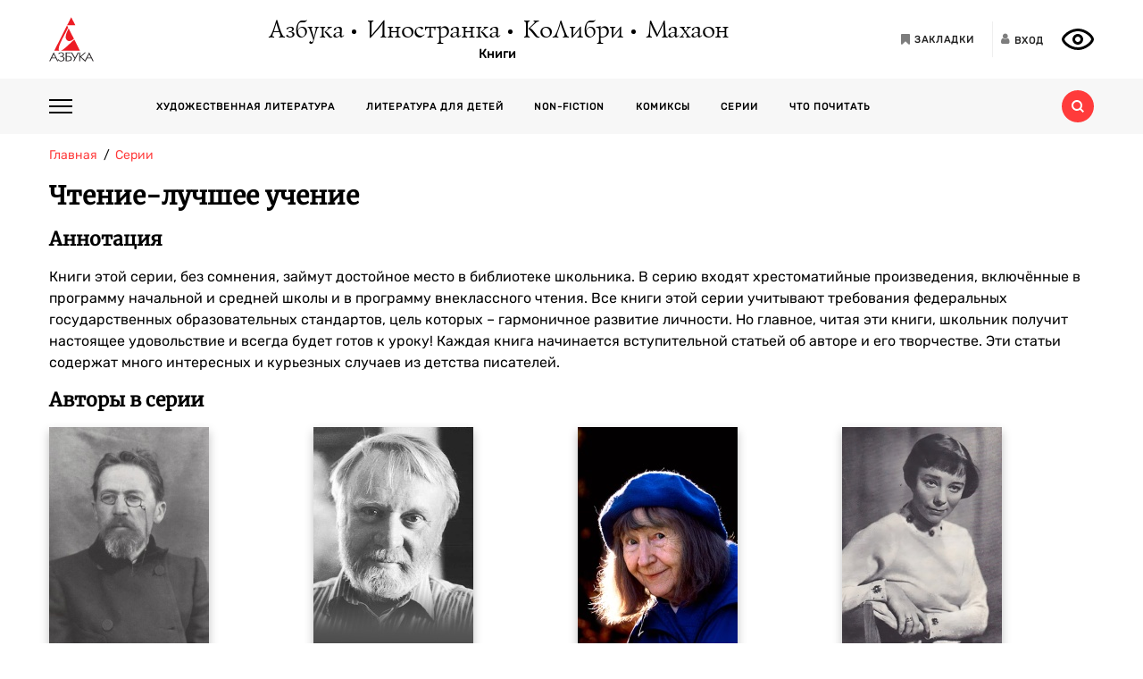

--- FILE ---
content_type: text/html; charset=utf-8
request_url: https://azbooka.ru/serie/chtenie-luchshee-uchenie
body_size: 20762
content:
<!DOCTYPE html>
<html lang="ru">
<head>
    <meta http-equiv="X-UA-Compatible" content="IE=edge,chrome=1">
    <meta charset="utf-8">
    <link rel="icon" href="/favicon.ico">
    <link rel="icon" href="/favicon.svg" type="image/svg+xml">
    <link rel="apple-touch-icon" href="/favicon_180x180.png">
    <meta name="viewport" content="width=device-width,height=device-height initial-scale=1.0, minimum-scale=1.0, maximum-scale=1.0">
    <title data-rh="true">Чтение-лучшее учение – все книги серии | Азбука-Аттикус</title><meta data-rh="true" http-equiv="Content-Type" content="text/html; charset=utf-8"/><meta data-rh="true" name="description" content="Чтение-лучшее учение – все лучшие книги серии. Книжные новинки и бестселлеры российских и зарубежных авторов! Найдите свою книгу на официальном сайте издательств «Азбука», «Иностранка», «Махаон», «КоЛибри»."/><meta data-rh="true" property="og:type" content="website"/><meta data-rh="true" property="og:locale" content="ru_RU"/><meta data-rh="true" property="og:site_name" content="Azbooka.ru"/><meta data-rh="true" property="og:image" content="https://api.azbooka.ru/images/atticus_logo.png"/><meta data-rh="true" property="og:description" content="Чтение-лучшее учение – все лучшие книги серии. Книжные новинки и бестселлеры российских и зарубежных авторов! Найдите свою книгу на официальном сайте издательств «Азбука», «Иностранка», «Махаон», «КоЛибри»."/><meta data-rh="true" property="og:title" content="Чтение-лучшее учение – все книги серии | Азбука-Аттикус"/><meta data-rh="true" property="og:url" content="https://azbooka.ru/serie/chtenie-luchshee-uchenie"/><meta data-rh="true" property="og:image:width" content="500"/><meta data-rh="true" property="og:image:height" content="500"/><meta data-rh="true" name="copyright" lang="ru" content="Издательство АЗБУКА"/><link data-rh="true" rel="image_src" href="https://api.azbooka.ru/images/atticus_logo.png"/><link data-rh="true" rel="canonical" href="https://azbooka.ru/serie/chtenie-luchshee-uchenie"/>
    <link href="https://cdnjs.cloudflare.com/ajax/libs/Swiper/4.3.5/css/swiper.min.css" rel="stylesheet">
    <link href="/fonts/stylesheet.css" rel="stylesheet">
    <link rel="stylesheet" type="text/css" href="/css/desktop.77acd29f.css">
    <!-- VK pixel -->
    <script type="text/javascript">!function(){var t=document.createElement("script");t.type="text/javascript",t.async=!0,t.src="https://vk.com/js/api/openapi.js?162",t.onload=function(){VK.Retargeting.Init("VK-RTRG-420760-aGoUp"),VK.Retargeting.Hit()},document.head.appendChild(t)}();</script><noscript><img src="https://vk.com/rtrg?p=VK-RTRG-420760-aGoUp" style="position:fixed; left:-999px;" alt=""/></noscript>
    <!-- Top.Mail.Ru counter -->
    <script type="text/javascript">
        var _tmr = window._tmr || (window._tmr = []);
        _tmr.push({id: "3292093", type: "pageView", start: (new Date()).getTime()});
        (function (d, w, id) {
            if (d.getElementById(id)) return;
            var ts = d.createElement("script"); ts.type = "text/javascript"; ts.async = true; ts.id = id;
            ts.src = "https://top-fwz1.mail.ru/js/code.js";
            var f = function () {var s = d.getElementsByTagName("script")[0]; s.parentNode.insertBefore(ts, s);};
            if (w.opera == "[object Opera]") { d.addEventListener("DOMContentLoaded", f, false); } else { f(); }
        })(document, window, "tmr-code");
    </script>
    <noscript><div><img src="https://top-fwz1.mail.ru/counter?id=3292093;js=na" style="position:absolute;left:-9999px;" alt="Top.Mail.Ru" /></div></noscript>
    <!-- /Top.Mail.Ru counter -->
    <script src="https://yastatic.net/share2/share.js" async></script>
    <!-- Yandex.Metrika counter -->
    <script type="text/javascript" >
      (function(m,e,t,r,i,k,a){m[i]=m[i]||function(){(m[i].a=m[i].a||[]).push(arguments)};
        m[i].l=1*new Date();
        for (var j = 0; j < document.scripts.length; j++) {if (document.scripts[j].src === r) { return; }}
        k=e.createElement(t),a=e.getElementsByTagName(t)[0],k.async=1,k.src=r,a.parentNode.insertBefore(k,a)})
      (window, document, "script", "https://mc.yandex.ru/metrika/tag.js", "ym");

      ym(48824048, "init", {
        clickmap:true,
        trackLinks:true,
        accurateTrackBounce:true,
        webvisor:true
      });
    </script>
    <noscript><div><img src="https://mc.yandex.ru/watch/48824048" style="position:absolute; left:-9999px;" alt="" /></div></noscript>
    <!-- /Yandex.Metrika counter -->
</head>
<body>
<div id="root"><div><header class="JsutAqD7" itemscope="" itemType="http://schema.org/WPHeader"><meta itemProp="headline" content="Издательство АЗБУКА»"/><meta itemProp="description" content="Издательство АЗБУКА — одно из крупнейших издательств в России. Ежегодно выпускает более 100 книжных серий и отдельных проектов. В издательскую группу «Издательство АЗБУКА» входят четыре издательства: «Азбука», «Иностранка», «КоЛибри» и «Махаон». Поможем выбрать книгу, с которой можно с удовольствием и пользой провести время!"/><div class="eD3Zu5rZ dMneq7x0"><div class="lBYu8xOB"><a rel="noreferrer" class="_2WKFuRlb" href="/"></a><div class="JrRlFVMc"><div><div class="_1p4MtjAL" itemscope="" itemType="https://schema.org/Organization"><a itemProp="logo" href="/catalog/azbuka/">Азбука</a><a itemProp="logo" href="/catalog/inostranka/">Иностранка</a><a itemProp="logo" href="/catalog/kolibri/">КоЛибри</a><a itemProp="logo" href="/catalog/makhaon/">Махаон</a></div><a class="fFwSTD01" href="/catalog/">Книги</a></div></div><div class=" _2PiV0czx _1fezsTFJ"><a class="_1sfggujW" href="/favorites/"><span aria-hidden="true" class="fa fa-bookmark"></span><span class="_20Lflpzk">Закладки</span></a><button type="button" class="_2145rhW0"><span aria-hidden="true" class="fa fa-user"></span><span class="_1IPHGIc1">Вход</span></button><button type="button" class="oHZK99I9" aria-label="Открыть панель версии для слабовидящих" aria-controls="accessibility-panel"></button></div></div></div><div class="_3KSdNejT"><div class="eD3Zu5rZ"><div class="_37lk4s3n"><div class="_2zyUWpFb"><div class="_18OOmH2Q"><span></span></div><div><nav class="_1kGJsbjJ" itemscope="" itemType="http://schema.org/SiteNavigationElement"><ul class="_2bND0g_b"><li><a class="_11jJzfQc" itemProp="url" href="/">Главная</a></li><li class="_1F8CCvBT"><div class="_3JY41aDK"><img loading="lazy" src="/images/arr-down-black.svg" alt="" class=""/></div><a itemProp="url" class="_11jJzfQc" href="/catalog/">Книги</a><ul class="_2RAlpQO_"><li class="_1F8CCvBT"><div class="_3JY41aDK"><img loading="lazy" src="/images/arr-down-black.svg" alt="" class=""/></div><a class="_11jJzfQc" itemProp="url" href="/catalog/all/khudozhestvennaya-literatura-f6388209/">Художественная литература</a><ul class="_2RAlpQO_"><li><a class="_11jJzfQc" itemProp="url" href="/catalog/all/khudozhestvennaya-literatura-f6388209/novinki/">Новинки художественной литературы</a></li><li><a class="_11jJzfQc" itemProp="url" href="/catalog/all/khudozhestvennaya-literatura-f6388209/skoro-khudozhestvennaya-literatura/">Скоро: художественная литература</a></li><li><a class="_11jJzfQc" itemProp="url" href="/catalog/all/khudozhestvennaya-literatura-f6388209/azbuka-klassika-fbc27273/">Азбука-классика</a></li><li><a class="_11jJzfQc" itemProp="url" href="/catalog/all/khudozhestvennaya-literatura-f6388209/detektivy-i-trillery-a7235ba5/">Детективы и триллеры</a></li><li><a class="_11jJzfQc" itemProp="url" href="/catalog/all/khudozhestvennaya-literatura-f6388209/zarubezhnaya-literatura-d6e8ae3d/">Зарубежная литература</a></li><li><a class="_11jJzfQc" itemProp="url" href="/catalog/all/khudozhestvennaya-literatura-f6388209/russkaya-literatura-503c5fb5/">Русская литература</a></li><li><a class="_11jJzfQc" itemProp="url" href="/catalog/all/khudozhestvennaya-literatura-f6388209/fantastika-fentezi-11e0cde3/">Фантастика/Фэнтези</a></li></ul></li><li class="_1F8CCvBT"><div class="_3JY41aDK"><img loading="lazy" src="/images/arr-down-black.svg" alt="" class=""/></div><a class="_11jJzfQc" itemProp="url" href="/catalog/all/literatura-dlya-detey-f1d869b1/">Литература для детей</a><ul class="_2RAlpQO_"><li><a class="_11jJzfQc" itemProp="url" href="/catalog/all/literatura-dlya-detey-f1d869b1/skoro-literatura-dlya-detey/">Скоро: литература для детей</a></li><li><a class="_11jJzfQc" itemProp="url" href="/catalog/all/literatura-dlya-detey-f1d869b1/novye-knigi-dlya-detey/">Новые книги для детей</a></li><li><a class="_11jJzfQc" itemProp="url" href="/catalog/all/literatura-dlya-detey-f1d869b1/dlya-samyh-malenkih/">Для самых маленьких (0-3)</a></li><li><a class="_11jJzfQc" itemProp="url" href="/catalog/all/literatura-dlya-detey-f1d869b1/detskaya-hudozhestvennaya-literatura/">Детская художественная литература</a></li><li><a class="_11jJzfQc" itemProp="url" href="/catalog/all/literatura-dlya-detey-f1d869b1/razvivayushchaya-literatura-dlya-detej/">Развивающая и познавательная литература</a></li><li><a class="_11jJzfQc" itemProp="url" href="/catalog/all/literatura-dlya-detey-f1d869b1/detskoe-tvorchestvo-i-dosug/">Детское творчество и досуг</a></li><li><a class="_11jJzfQc" itemProp="url" href="/catalog/all/literatura-dlya-detey-f1d869b1/ehnciklopedii-dlya-detej/">Энциклопедии</a></li><li><a class="_11jJzfQc" itemProp="url" href="/catalog/all/literatura-dlya-detey-f1d869b1/knigi-dlya-roditeley/">Книги для родителей</a></li></ul></li><li class="_1F8CCvBT"><div class="_3JY41aDK"><img loading="lazy" src="/images/arr-down-black.svg" alt="" class=""/></div><a class="_11jJzfQc" itemProp="url" href="/catalog/all/non-fiction-027b11fd/">Non-fiction</a><ul class="_2RAlpQO_"><li><a class="_11jJzfQc" itemProp="url" href="/catalog/all/non-fiction-027b11fd/novinki-non-fiction/">Новинки non-fiction</a></li><li><a class="_11jJzfQc" itemProp="url" href="/catalog/all/non-fiction-027b11fd/skoro-non-fiction/">Скоро: non-fiction</a></li><li><a class="_11jJzfQc" itemProp="url" href="/catalog/all/non-fiction-027b11fd/azbuka-klassika-non-fiction-acb64bdf/">Азбука-Классика. Non-fiction</a></li><li><a class="_11jJzfQc" itemProp="url" href="/catalog/all/non-fiction-027b11fd/biznes-knigi-c14faa84/">Бизнес-книги</a></li><li><a class="_11jJzfQc" itemProp="url" href="/catalog/all/non-fiction-027b11fd/biografii-i-memuary-94198ee8/">Биографии и мемуары</a></li><li><a class="_11jJzfQc" itemProp="url" href="/catalog/all/non-fiction-027b11fd/istoriya-3abd18a3/">История</a></li><li><a class="_11jJzfQc" itemProp="url" href="/catalog/all/non-fiction-027b11fd/kulinariya-cfe66e93/">Кулинария</a></li><li><a class="_11jJzfQc" itemProp="url" href="/catalog/all/non-fiction-027b11fd/kultura-i-iskusstvo-bb8ba6dc/">Культура и искусство</a></li><li><a class="_11jJzfQc" itemProp="url" href="/catalog/all/non-fiction-027b11fd/nauchno-populyarnye-knigi-f03ee227/">Научно-популярные книги</a></li><li><a class="_11jJzfQc" itemProp="url" href="/catalog/all/non-fiction-027b11fd/samorazvitie-lichnostnyy-rost-42c07505/">Саморазвитие, личностный рост</a></li><li><a class="_11jJzfQc" itemProp="url" href="/catalog/all/non-fiction-027b11fd/stil-zhizni-0aab2e90/">Стиль жизни</a></li><li><a class="_11jJzfQc" itemProp="url" href="/catalog/all/non-fiction-027b11fd/tvorchestvo-b8f1d6cb/">Творчество</a></li></ul></li><li class="_1F8CCvBT"><div class="_3JY41aDK"><img loading="lazy" src="/images/arr-down-black.svg" alt="" class=""/></div><a class="_11jJzfQc" itemProp="url" href="/catalog/all/komiksy-abdc59bc/">Комиксы</a><ul class="_2RAlpQO_"><li><a class="_11jJzfQc" itemProp="url" href="/catalog/all/komiksy-abdc59bc/novye-komiksy/">Новые комиксы и манга</a></li><li><a class="_11jJzfQc" itemProp="url" href="/catalog/all/komiksy-abdc59bc/skoro-komiksy/">Скоро: комиксы и манга</a></li><li><a class="_11jJzfQc" itemProp="url" href="/catalog/all/komiksy-abdc59bc/dc-comics-3c0f9a29/">DC Comics</a></li><li><a class="_11jJzfQc" itemProp="url" href="/catalog/all/komiksy-abdc59bc/komiksy-c7d18f9a/">Комиксы</a></li><li><a class="_11jJzfQc" itemProp="url" href="/catalog/all/komiksy-abdc59bc/manga-2234b95a/">Манга</a></li></ul></li><li class="_1F8CCvBT"><a class="_11jJzfQc" itemProp="url" href="/catalog/all/arkhiv-d5beb4bc/">Архив</a><ul class="_2RAlpQO_"></ul></li></ul></li><li><a class="_11jJzfQc" itemProp="url" href="/authors/">Наши авторы</a></li><li><a class="_11jJzfQc" itemProp="url" href="/series/">Серии</a></li><li><a class="_11jJzfQc" itemProp="url" href="/buybooks/">Где купить</a></li><li><a class="_11jJzfQc" itemProp="url" href="/articles/">Что почитать</a></li><li><a class="_11jJzfQc" itemProp="url" href="/news/">Новости</a></li><li><a class="_11jJzfQc" itemProp="url" href="/about/">О нас</a></li><li><a class="_11jJzfQc" itemProp="url" href="/newauthors/">Новым авторам</a></li><li><a class="_11jJzfQc" itemProp="url" href="/libraries/">Библиотекам</a></li><li><a class="_11jJzfQc" href="https://certification.atticus-group.ru/" target="_blank" rel="nofollow noopener noreferrer" itemProp="url">Сертификация</a></li></ul><div class=" _2PiV0czx _1fezsTFJ"><a class="_1sfggujW" href="/favorites/"><span aria-hidden="true" class="fa fa-bookmark"></span><span class="_20Lflpzk">Закладки</span></a><button type="button" class="_2145rhW0"><span aria-hidden="true" class="fa fa-user"></span><span class="_1IPHGIc1">Вход</span></button><button type="button" class="oHZK99I9" aria-label="Открыть панель версии для слабовидящих" aria-controls="accessibility-panel"></button></div></nav></div></div><div class="_Rp3ssbh"><a class="_1fxfwRgm _3aWGo50V _26GtNnR5" href="/catalog/">Каталог</a><div class="u_hJFg86"><a class="_1fxfwRgm _3aWGo50V" href="/catalog/all/khudozhestvennaya-literatura-f6388209/">Художественная литература</a></div><div class="u_hJFg86"><a class="_1fxfwRgm _3aWGo50V" href="/catalog/all/literatura-dlya-detey-f1d869b1/">Литература для детей</a></div><div class="u_hJFg86"><a class="_1fxfwRgm _3aWGo50V" href="/catalog/all/non-fiction-027b11fd/">Non-fiction</a></div><div class="u_hJFg86"><a class="_1fxfwRgm _3aWGo50V" href="/catalog/all/komiksy-abdc59bc/">Комиксы</a></div><a class="_1fxfwRgm _3aWGo50V _21M4q9sw" href="/authors/">Наши авторы</a><a class="_1fxfwRgm _3aWGo50V _3sdBXThh" href="/series/">Серии</a><a class="_1fxfwRgm _3aWGo50V _2BEoGC5t _2RW3Fkct" href="/articles/">Что почитать</a></div><div class="_3OsRxMlR"><div class="_2kQ2fobG"><form><div class="_1ckvdC0a"><input type="text" placeholder="Введите ваш запрос" name="search" required="" value="" class=""/></div></form><button type="button" class=""><svg width="14" height="14" viewBox="0 0 14 14" version="1.1"><path id="path0_fill" fill-rule="evenodd" fill="#FF3B3B" d="M 10.8496 9.5343C 11.5742 8.54297 12 7.32141 12 6C 12 2.68628 9.31445 0 6 0C 2.68555 0 0 2.68628 0 6C 0 9.31372 2.68555 12 6 12C 7.32227 12 8.54297 11.5729 9.53516 10.849L 9.6582 10.9723L 12.0273 13.3425L 12.6855 14L 14 12.6852L 13.3418 12.0277L 10.9727 9.65747L 10.8496 9.5343ZM 6 10C 8.20898 10 10 8.20911 10 6C 10 3.79089 8.20898 2 6 2C 3.79102 2 2 3.79089 2 6C 2 8.20911 3.79102 10 6 10Z"></path></svg></button></div><div class="_2Ixr5OS1"><div><div class="_31E6KRrR">Ничего не найдено</div><p>Попробуйте изменить запрос</p></div></div></div></div></div></div></header><div class="eD3Zu5rZ"><div class="_29twt3-L"><ol class="jqgfgB7g" itemscope="" itemType="https://schema.org/BreadcrumbList"><li class="_5U25YXII" itemProp="itemListElement" itemscope="" itemType="https://schema.org/ListItem"><a itemProp="item" class="_3_l-2Gi4" href="/"><span itemProp="name">Главная</span><meta itemProp="url" content="/"/></a><meta itemProp="position" content="1"/></li><li class="_5U25YXII" itemProp="itemListElement" itemscope="" itemType="https://schema.org/ListItem"><a itemProp="item" class="_3_l-2Gi4" href="/series/"><span itemProp="name">Серии</span><meta itemProp="url" content="/series/"/></a><meta itemProp="position" content="2"/></li><li class="_5U25YXII" itemProp="itemListElement" itemscope="" itemType="https://schema.org/ListItem"><span itemProp="item"><span itemProp="name ">Чтение-лучшее учение</span></span><meta itemProp="position" content="3"/></li></ol></div><h1>Чтение-лучшее учение</h1><h2>Аннотация</h2><div class="bZcdjo7e">Книги этой серии, без сомнения, займут достойное место в библиотеке школьника. В серию входят хрестоматийные произведения, включённые в программу начальной и средней школы и в программу внеклассного чтения. Все книги этой серии учитывают требования федеральных государственных образовательных стандартов, цель которых – гармоничное развитие личности. Но главное, читая эти книги, школьник получит настоящее удовольствие и всегда будет готов к уроку!

Каждая книга начинается вступительной статьей об авторе и его творчестве. Эти статьи содержат много интересных и курьезных случаев из детства писателей. </div><div class="_1RHGekBt"><div class="fLqG3wG6"><h2>Авторы в серии</h2><div class="swiper-container _H5nKec-"><div class="swiper-wrapper"><div class="swiper-slide _3jgrb-bW"><div class=""><div class="_2wgqy0gO"><a href="/author/chekhov-a-bumx"><img src="https://cdn.azbooka.ru/au/179x270/f419f919-3ea3-4ca8-81af-a1e017d40955.jpg" alt="Антон Чехов" title="Антон Чехов"/></a></div><div><a class="BaKKj1kG" href="/author/chekhov-a-bumx">Антон Чехов</a></div></div></div><div class="swiper-slide _3jgrb-bW"><div class=""><div class="_2wgqy0gO"><a href="/author/bulychev-k-8ts6"><img src="https://cdn.azbooka.ru/au/179x270/68a11ca8-77e0-4a83-a123-3b4b3c9f3282.jpg" alt="Кир Булычев" title="Кир Булычев"/></a></div><div><a class="BaKKj1kG" href="/author/bulychev-k-8ts6">Кир Булычев</a></div></div></div><div class="swiper-slide _3jgrb-bW"><div class=""><div class="_2wgqy0gO"><a href="/author/vestli-a-k-mefy"><img src="https://cdn.azbooka.ru/au/179x270/86849bb2-250c-4ea4-a89d-f37fa837ecd3.jpg" alt="Анне-Катрине Вестли" title="Анне-Катрине Вестли"/></a></div><div><a class="BaKKj1kG" href="/author/vestli-a-k-mefy">Анне-Катрине Вестли</a></div></div></div><div class="swiper-slide _3jgrb-bW"><div class=""><div class="_2wgqy0gO"><a href="/author/prokofeva-s-5ffa"><img src="https://cdn.azbooka.ru/au/179x270/75252de4-7df3-4aaa-bd23-56b1aa21c554.jpg" alt="Софья Прокофьева" title="Софья Прокофьева"/></a></div><div><a class="BaKKj1kG" href="/author/prokofeva-s-5ffa">Софья Прокофьева</a></div></div></div><div class="swiper-slide _3jgrb-bW"><div class=""><div class="_2wgqy0gO"><a href="/author/nosov-n-qdju"><img src="https://cdn.azbooka.ru/au/179x270/f4dee166-37da-4b72-931c-5c1947920735.jpg" alt="Николай Носов" title="Николай Носов"/></a></div><div><a class="BaKKj1kG" href="/author/nosov-n-qdju">Николай Носов</a></div></div></div><div class="swiper-slide _3jgrb-bW"><div class=""><div class="_2wgqy0gO"><a href="/author/bond-m-dhik"><img src="https://cdn.azbooka.ru/au/179x270/42677182-bc37-4929-8a62-7da6702a6a62.jpg" alt="Майкл Бонд" title="Майкл Бонд"/></a></div><div><a class="BaKKj1kG" href="/author/bond-m-dhik">Майкл Бонд</a></div></div></div></div></div><div class=" _1IDfZRwH"><div class="_1eKv5rH8 _1IDfZRwH"><div class="_2xIF0WEL"><div class=""><div class="_2wgqy0gO"><a href="/author/chekhov-a-bumx"><img src="https://cdn.azbooka.ru/au/179x270/f419f919-3ea3-4ca8-81af-a1e017d40955.jpg" alt="Антон Чехов" title="Антон Чехов"/></a></div><div><a class="BaKKj1kG" href="/author/chekhov-a-bumx">Антон Чехов</a></div></div></div><div class="_2xIF0WEL"><div class=""><div class="_2wgqy0gO"><a href="/author/bulychev-k-8ts6"><img src="https://cdn.azbooka.ru/au/179x270/68a11ca8-77e0-4a83-a123-3b4b3c9f3282.jpg" alt="Кир Булычев" title="Кир Булычев"/></a></div><div><a class="BaKKj1kG" href="/author/bulychev-k-8ts6">Кир Булычев</a></div></div></div><div class="_2xIF0WEL"><div class=""><div class="_2wgqy0gO"><a href="/author/vestli-a-k-mefy"><img src="https://cdn.azbooka.ru/au/179x270/86849bb2-250c-4ea4-a89d-f37fa837ecd3.jpg" alt="Анне-Катрине Вестли" title="Анне-Катрине Вестли"/></a></div><div><a class="BaKKj1kG" href="/author/vestli-a-k-mefy">Анне-Катрине Вестли</a></div></div></div><div class="_2xIF0WEL"><div class=""><div class="_2wgqy0gO"><a href="/author/prokofeva-s-5ffa"><img src="https://cdn.azbooka.ru/au/179x270/75252de4-7df3-4aaa-bd23-56b1aa21c554.jpg" alt="Софья Прокофьева" title="Софья Прокофьева"/></a></div><div><a class="BaKKj1kG" href="/author/prokofeva-s-5ffa">Софья Прокофьева</a></div></div></div></div><button class="_3LI4fGUe mF3zpHri" type="submit">Показать еще</button></div></div></div><div class="_1RHGekBt"><div class="_1uoFWt6o"><div class="_3I7PHhWU">Книги</div><ul class="_1t4eRXWF"><li class="_1PqlajVm"><div class="ZkUD6I54"><a class="_25-DAW6V" href="/books/pollianna-vyrosla"><div class="Eq0Py_Xf"></div><picture class="_2mscnDP7"><source srcSet="https://cdn.azbooka.ru/cv/w170/webp/c5931543-c0f2-4b18-ad78-64289cd664c6.webp" type="image/webp"/><source srcSet="https://cdn.azbooka.ru/cv/w170/c5931543-c0f2-4b18-ad78-64289cd664c6.jpg" type="image/jpeg"/><img loading="lazy" src="https://cdn.azbooka.ru/cv/w170/c5931543-c0f2-4b18-ad78-64289cd664c6.jpg" alt="Поллианна выросла (Чтение-лучшее учение)" title="Поллианна выросла (Чтение-лучшее учение)"/></picture></a></div><div class="YQleTWaW"><a class="_1Dh0BFLS" itemProp="name" href="/books/pollianna-vyrosla">Поллианна выросла (Чтение-лучшее учение)</a><div><a itemProp="author" href="/author/porter-e-kdmx">Элинор Портер</a></div><p class="_2d16wq4y" itemProp="description">В книгу вошло продолжение повести-бестселлера Элинор Портер «Поллианна», по мотивам которой снято не...</p><a class="_1f9xN4lc" itemProp="url" href="/books/pollianna-vyrosla">Подробнее<span class="_31fZrcbs"></span></a></div></li><li class="_1PqlajVm"><div class="ZkUD6I54"><a class="_25-DAW6V" href="/books/kashtanka-kojg"><div class="Eq0Py_Xf"></div><picture class="_2mscnDP7"><source srcSet="https://cdn.azbooka.ru/cv/w170/webp/8a26a052-6314-4bc6-ae70-59e7274ccb5b.webp" type="image/webp"/><source srcSet="https://cdn.azbooka.ru/cv/w170/8a26a052-6314-4bc6-ae70-59e7274ccb5b.jpg" type="image/jpeg"/><img loading="lazy" src="https://cdn.azbooka.ru/cv/w170/8a26a052-6314-4bc6-ae70-59e7274ccb5b.jpg" alt="Каштанка (Чтение-лучшее учение)" title="Каштанка (Чтение-лучшее учение)"/></picture></a></div><div class="YQleTWaW"><a class="_1Dh0BFLS" itemProp="name" href="/books/kashtanka-kojg">Каштанка (Чтение-лучшее учение)</a><div><a itemProp="author" href="/author/chekhov-a-bumx">Антон Чехов</a></div><p class="_2d16wq4y" itemProp="description">В книге собраны самые известные и любимые рассказы А.П. Чехова. В них юмор сочетается с грустью и со...</p><a class="_1f9xN4lc" itemProp="url" href="/books/kashtanka-kojg">Подробнее<span class="_31fZrcbs"></span></a></div></li><li class="_1PqlajVm"><div class="ZkUD6I54"><a class="_25-DAW6V" href="/books/detstvo-temy-kuox"><div class="Eq0Py_Xf"></div><picture class="_2mscnDP7"><source srcSet="https://cdn.azbooka.ru/cv/w170/webp/fe842f83-2544-4e2f-bbc9-bdebe4bfa3bf.webp" type="image/webp"/><source srcSet="https://cdn.azbooka.ru/cv/w170/fe842f83-2544-4e2f-bbc9-bdebe4bfa3bf.jpg" type="image/jpeg"/><img loading="lazy" src="https://cdn.azbooka.ru/cv/w170/fe842f83-2544-4e2f-bbc9-bdebe4bfa3bf.jpg" alt="Детство Тёмы (Чтение-лучшее учение)" title="Детство Тёмы (Чтение-лучшее учение)"/></picture></a></div><div class="YQleTWaW"><a class="_1Dh0BFLS" itemProp="name" href="/books/detstvo-temy-kuox">Детство Тёмы (Чтение-лучшее учение)</a><div><a itemProp="author" href="/author/garin-mikhaylovskiy-n-crvh">Николай Гарин-Михайловский</a></div><p class="_2d16wq4y" itemProp="description">Изданная впервые больше века назад (1892), автобиографическая повесть «Детство Тёмы» до сих пор близ...</p><a class="_1f9xN4lc" itemProp="url" href="/books/detstvo-temy-kuox">Подробнее<span class="_31fZrcbs"></span></a></div></li><li class="_1PqlajVm"><div class="ZkUD6I54"><a class="_25-DAW6V" href="/books/timur-i-ego-komanda-bz4b"><div class="Eq0Py_Xf"></div><picture class="_2mscnDP7"><source srcSet="https://cdn.azbooka.ru/cv/w170/webp/728b6beb-d4ac-4b8c-a5a7-21b7717e8c55.webp" type="image/webp"/><source srcSet="https://cdn.azbooka.ru/cv/w170/728b6beb-d4ac-4b8c-a5a7-21b7717e8c55.jpg" type="image/jpeg"/><img loading="lazy" src="https://cdn.azbooka.ru/cv/w170/728b6beb-d4ac-4b8c-a5a7-21b7717e8c55.jpg" alt="Тимур и его команда (Чтение-лучшее учение)" title="Тимур и его команда (Чтение-лучшее учение)"/></picture></a></div><div class="YQleTWaW"><a class="_1Dh0BFLS" itemProp="name" href="/books/timur-i-ego-komanda-bz4b">Тимур и его команда (Чтение-лучшее учение)</a><div><a itemProp="author" href="/author/gaydar-a-awbe">Аркадий Гайдар</a></div><p class="_2d16wq4y" itemProp="description">Повесть «Тимур и его команда» была написана в 1940 году и сразу же стала любимой книгой миллионов юн...</p><a class="_1f9xN4lc" itemProp="url" href="/books/timur-i-ego-komanda-bz4b">Подробнее<span class="_31fZrcbs"></span></a></div></li><li class="_1PqlajVm"><div class="ZkUD6I54"><a class="_25-DAW6V" href="/books/chuk-i-gek-vvxk"><div class="Eq0Py_Xf"></div><picture class="_2mscnDP7"><source srcSet="https://cdn.azbooka.ru/cv/w170/webp/6b0e761e-ba04-440b-a332-b17cfc8ba0b0.webp" type="image/webp"/><source srcSet="https://cdn.azbooka.ru/cv/w170/6b0e761e-ba04-440b-a332-b17cfc8ba0b0.jpg" type="image/jpeg"/><img loading="lazy" src="https://cdn.azbooka.ru/cv/w170/6b0e761e-ba04-440b-a332-b17cfc8ba0b0.jpg" alt="Чук и Гек" title="Чук и Гек"/></picture></a></div><div class="YQleTWaW"><a class="_1Dh0BFLS" itemProp="name" href="/books/chuk-i-gek-vvxk">Чук и Гек</a><div><a itemProp="author" href="/author/gaydar-a-awbe">Аркадий Гайдар</a></div><p class="_2d16wq4y" itemProp="description">Аркадий Гайдар – человек-легенда. О его жизни рассказывали самые небывалые истории, и все они – чист...</p><a class="_1f9xN4lc" itemProp="url" href="/books/chuk-i-gek-vvxk">Подробнее<span class="_31fZrcbs"></span></a></div></li><li class="_1PqlajVm"><div class="ZkUD6I54"><a class="_25-DAW6V" href="/books/zapiski-malenkoy-gimnazistki-ipsb"><div class="Eq0Py_Xf"></div><picture class="_2mscnDP7"><source srcSet="https://cdn.azbooka.ru/cv/w170/webp/8a059449-1ed8-4750-bd01-3178b50e5ba6.webp" type="image/webp"/><source srcSet="https://cdn.azbooka.ru/cv/w170/8a059449-1ed8-4750-bd01-3178b50e5ba6.jpg" type="image/jpeg"/><img loading="lazy" src="https://cdn.azbooka.ru/cv/w170/8a059449-1ed8-4750-bd01-3178b50e5ba6.jpg" alt="Записки маленькой гимназистки (Чтение-лучшее учение)" title="Записки маленькой гимназистки (Чтение-лучшее учение)"/></picture></a></div><div class="YQleTWaW"><a class="_1Dh0BFLS" itemProp="name" href="/books/zapiski-malenkoy-gimnazistki-ipsb">Записки маленькой гимназистки (Чтение-лучшее учение)</a><div><a itemProp="author" href="/author/charskaya-l-66wc">Лидия Чарская</a></div><p class="_2d16wq4y" itemProp="description">Лидия Чарская – русская писательница, в начале XX века ставшая популярной среди детей. О том, что во...</p><a class="_1f9xN4lc" itemProp="url" href="/books/zapiski-malenkoy-gimnazistki-ipsb">Подробнее<span class="_31fZrcbs"></span></a></div></li><li class="_1PqlajVm"><div class="ZkUD6I54"><a class="_25-DAW6V" href="/books/devochka-iz-goroda-wmur"><div class="Eq0Py_Xf"></div><picture class="_2mscnDP7"><source srcSet="https://cdn.azbooka.ru/cv/w170/webp/26c8818c-723e-4ee3-af3c-07488d8800df.webp" type="image/webp"/><source srcSet="https://cdn.azbooka.ru/cv/w170/26c8818c-723e-4ee3-af3c-07488d8800df.jpg" type="image/jpeg"/><img loading="lazy" src="https://cdn.azbooka.ru/cv/w170/26c8818c-723e-4ee3-af3c-07488d8800df.jpg" alt="Девочка из города (Чтение-лучшее учение)" title="Девочка из города (Чтение-лучшее учение)"/></picture></a></div><div class="YQleTWaW"><a class="_1Dh0BFLS" itemProp="name" href="/books/devochka-iz-goroda-wmur">Девочка из города (Чтение-лучшее учение)</a><div><a itemProp="author" href="/author/voronkova-l-ph99">Любовь Воронкова</a></div><p class="_2d16wq4y" itemProp="description">Любовь Фёдоровна Воронкова – классик детской литературы, замечательная детская писательница, обладаю...</p><a class="_1f9xN4lc" itemProp="url" href="/books/devochka-iz-goroda-wmur">Подробнее<span class="_31fZrcbs"></span></a></div></li><li class="_1PqlajVm"><div class="ZkUD6I54"><a class="_25-DAW6V" href="/books/troyka-s-minusom-ili-proisshestvie-v-5-a"><div class="Eq0Py_Xf"></div><picture class="_2mscnDP7"><source srcSet="https://cdn.azbooka.ru/cv/w170/webp/3e5a5594-8a53-4435-ba4a-279ce3f0ba17.webp" type="image/webp"/><source srcSet="https://cdn.azbooka.ru/cv/w170/3e5a5594-8a53-4435-ba4a-279ce3f0ba17.jpg" type="image/jpeg"/><img loading="lazy" src="https://cdn.azbooka.ru/cv/w170/3e5a5594-8a53-4435-ba4a-279ce3f0ba17.jpg" alt="Тройка с минусом, или Происшествие в 5 &quot;А&quot;" title="Тройка с минусом, или Происшествие в 5 &quot;А&quot;"/></picture></a></div><div class="YQleTWaW"><a class="_1Dh0BFLS" itemProp="name" href="/books/troyka-s-minusom-ili-proisshestvie-v-5-a">Тройка с минусом, или Происшествие в 5 "А"</a><div><a itemProp="author" href="/author/pivovarova-i-bu7i">Ирина Пивоварова</a></div><p class="_2d16wq4y" itemProp="description">Герои озорной и в то же время очень серьёзной повести «Тройка с минусом...» попадают в самые обычные...</p><a class="_1f9xN4lc" itemProp="url" href="/books/troyka-s-minusom-ili-proisshestvie-v-5-a">Подробнее<span class="_31fZrcbs"></span></a></div></li><li class="_1PqlajVm"><div class="ZkUD6I54"><a class="_25-DAW6V" href="/books/malakhitovaya-shkatylka-skazy"><div class="Eq0Py_Xf"></div><picture class="_2mscnDP7"><source srcSet="https://cdn.azbooka.ru/cv/w170/webp/054d7a80-4f34-473d-ad25-2e75eed6dccb.webp" type="image/webp"/><source srcSet="https://cdn.azbooka.ru/cv/w170/054d7a80-4f34-473d-ad25-2e75eed6dccb.jpg" type="image/jpeg"/><img loading="lazy" src="https://cdn.azbooka.ru/cv/w170/054d7a80-4f34-473d-ad25-2e75eed6dccb.jpg" alt="Малахитовая шкатулка. Сказы (Чтение-лучшее учение)" title="Малахитовая шкатулка. Сказы (Чтение-лучшее учение)"/></picture></a></div><div class="YQleTWaW"><a class="_1Dh0BFLS" itemProp="name" href="/books/malakhitovaya-shkatylka-skazy">Малахитовая шкатулка. Сказы (Чтение-лучшее учение)</a><div><a itemProp="author" href="/author/bazhov-p-yzlv">Павел Бажов</a></div><p class="_2d16wq4y" itemProp="description">ПАВЕЛ БАЖОВ создал неповторимые по стилю и красоте сказы, которые вошли в сборник «Малахитовая шкату...</p><a class="_1f9xN4lc" itemProp="url" href="/books/malakhitovaya-shkatylka-skazy">Подробнее<span class="_31fZrcbs"></span></a></div></li><li class="_1PqlajVm"><div class="ZkUD6I54"><a class="_25-DAW6V" href="/books/malenkiy-prints"><div class="Eq0Py_Xf"></div><picture class="_2mscnDP7"><source srcSet="https://cdn.azbooka.ru/cv/w170/webp/493ce1d0-3533-4963-a542-eb98a8d22a95.webp" type="image/webp"/><source srcSet="https://cdn.azbooka.ru/cv/w170/493ce1d0-3533-4963-a542-eb98a8d22a95.jpg" type="image/jpeg"/><img loading="lazy" src="https://cdn.azbooka.ru/cv/w170/493ce1d0-3533-4963-a542-eb98a8d22a95.jpg" alt="Маленький принц (Чтение-лучшее учение)" title="Маленький принц (Чтение-лучшее учение)"/></picture></a></div><div class="YQleTWaW"><a class="_1Dh0BFLS" itemProp="name" href="/books/malenkiy-prints">Маленький принц (Чтение-лучшее учение)</a><div><a itemProp="author" href="/author/sent-ekzyuperi-a-d6ec">Антуан де Сент-Экзюпери</a></div><p class="_2d16wq4y" itemProp="description">Повесть-сказка «Маленький принц» – самое известное произведение Антуана де Сент-Экзюпери. Книга впер...</p><a class="_1f9xN4lc" itemProp="url" href="/books/malenkiy-prints">Подробнее<span class="_31fZrcbs"></span></a></div></li><li class="_1PqlajVm"><div class="ZkUD6I54"><a class="_25-DAW6V" href="/books/guttaperchevyy-malchik"><div class="Eq0Py_Xf"></div><picture class="_2mscnDP7"><source srcSet="https://cdn.azbooka.ru/cv/w170/webp/11865c67-ba6f-46d6-9dcb-59b2c6c1617a.webp" type="image/webp"/><source srcSet="https://cdn.azbooka.ru/cv/w170/11865c67-ba6f-46d6-9dcb-59b2c6c1617a.jpg" type="image/jpeg"/><img loading="lazy" src="https://cdn.azbooka.ru/cv/w170/11865c67-ba6f-46d6-9dcb-59b2c6c1617a.jpg" alt="Гуттаперчевый мальчик" title="Гуттаперчевый мальчик"/></picture></a></div><div class="YQleTWaW"><a class="_1Dh0BFLS" itemProp="name" href="/books/guttaperchevyy-malchik">Гуттаперчевый мальчик</a><div><a itemProp="author" href="/author/grigorovich-d-v-lscn">Дмитрий Григорович</a></div><p class="_2d16wq4y" itemProp="description">Эта история короткой трагической жизни мальчика-сироты, волей судьбы попавшего в руки циркового акро...</p><a class="_1f9xN4lc" itemProp="url" href="/books/guttaperchevyy-malchik">Подробнее<span class="_31fZrcbs"></span></a></div></li><li class="_1PqlajVm"><div class="ZkUD6I54"><a class="_25-DAW6V" href="/books/alye-parusa-gp1j"><div class="Eq0Py_Xf"></div><picture class="_2mscnDP7"><source srcSet="https://cdn.azbooka.ru/cv/w170/webp/1116405b-ca60-4552-93a0-72d7f2016b36.webp" type="image/webp"/><source srcSet="https://cdn.azbooka.ru/cv/w170/1116405b-ca60-4552-93a0-72d7f2016b36.jpg" type="image/jpeg"/><img loading="lazy" src="https://cdn.azbooka.ru/cv/w170/1116405b-ca60-4552-93a0-72d7f2016b36.jpg" alt="Алые паруса (Чтение-лучшее учение)" title="Алые паруса (Чтение-лучшее учение)"/></picture></a></div><div class="YQleTWaW"><a class="_1Dh0BFLS" itemProp="name" href="/books/alye-parusa-gp1j">Алые паруса (Чтение-лучшее учение)</a><div><a itemProp="author" href="/author/grin-a-0tla">Александр Грин</a></div><p class="_2d16wq4y" itemProp="description">Романтическая история девочки Ассоль, вопреки невзгодам и насмешкам дождавшейся своего принца на кор...</p><a class="_1f9xN4lc" itemProp="url" href="/books/alye-parusa-gp1j">Подробнее<span class="_31fZrcbs"></span></a></div></li><li class="_1PqlajVm"><div class="ZkUD6I54"><a class="_25-DAW6V" href="/books/rasskazy-o-velikoy-otechestvennoy-voyne-g4za"><div class="Eq0Py_Xf"></div><picture class="_2mscnDP7"><source srcSet="https://cdn.azbooka.ru/cv/w170/webp/3745c6bd-024d-49ac-9b58-0a2d307c9226.webp" type="image/webp"/><source srcSet="https://cdn.azbooka.ru/cv/w170/3745c6bd-024d-49ac-9b58-0a2d307c9226.jpg" type="image/jpeg"/><img loading="lazy" src="https://cdn.azbooka.ru/cv/w170/3745c6bd-024d-49ac-9b58-0a2d307c9226.jpg" alt="Рассказы о Великой Отечественной войне (Чтение-лучшее учение)" title="Рассказы о Великой Отечественной войне (Чтение-лучшее учение)"/></picture></a></div><div class="YQleTWaW"><a class="_1Dh0BFLS" itemProp="name" href="/books/rasskazy-o-velikoy-otechestvennoy-voyne-g4za">Рассказы о Великой Отечественной войне (Чтение-лучшее учение)</a><div><a itemProp="author" href="/author/alekseev-s-5tfe">Сергей Алексеев</a></div><p class="_2d16wq4y" itemProp="description">Книга Сергея Петровича Алексеева посвящена бессмертному подвигу русского народа в Великую Отечествен...</p><a class="_1f9xN4lc" itemProp="url" href="/books/rasskazy-o-velikoy-otechestvennoy-voyne-g4za">Подробнее<span class="_31fZrcbs"></span></a></div></li><li class="_1PqlajVm"><div class="ZkUD6I54"><a class="_25-DAW6V" href="/books/priklucheniya-elektronika"><div class="Eq0Py_Xf"></div><picture class="_2mscnDP7"><source srcSet="https://cdn.azbooka.ru/cv/w170/webp/7cc46b95-68a9-4b29-bbc8-245f04407e15.webp" type="image/webp"/><source srcSet="https://cdn.azbooka.ru/cv/w170/7cc46b95-68a9-4b29-bbc8-245f04407e15.jpg" type="image/jpeg"/><img loading="lazy" src="https://cdn.azbooka.ru/cv/w170/7cc46b95-68a9-4b29-bbc8-245f04407e15.jpg" alt="Приключения Электроника (Чтение-лучшее учение)" title="Приключения Электроника (Чтение-лучшее учение)"/></picture></a></div><div class="YQleTWaW"><a class="_1Dh0BFLS" itemProp="name" href="/books/priklucheniya-elektronika">Приключения Электроника (Чтение-лучшее учение)</a><div><a itemProp="author" href="/author/veltistov-e-aaad">Евгений Велтистов</a></div><p class="_2d16wq4y" itemProp="description">Любой подросток захотел бы иметь близнеца,похожего на него как две капли воды. Сколько необыкновенны...</p><a class="_1f9xN4lc" itemProp="url" href="/books/priklucheniya-elektronika">Подробнее<span class="_31fZrcbs"></span></a></div></li><li class="_1PqlajVm"><div class="ZkUD6I54"><a class="_25-DAW6V" href="/books/vechera-na-khutore-bliz-dikanki"><div class="Eq0Py_Xf"></div><picture class="_2mscnDP7"><source srcSet="https://cdn.azbooka.ru/cv/w170/webp/46d634ab-af1f-4893-adf0-98a3945f805e.webp" type="image/webp"/><source srcSet="https://cdn.azbooka.ru/cv/w170/46d634ab-af1f-4893-adf0-98a3945f805e.jpg" type="image/jpeg"/><img loading="lazy" src="https://cdn.azbooka.ru/cv/w170/46d634ab-af1f-4893-adf0-98a3945f805e.jpg" alt="Вечера на хуторе близ Диканьки (Чтение-лучшее учение)" title="Вечера на хуторе близ Диканьки (Чтение-лучшее учение)"/></picture></a></div><div class="YQleTWaW"><a class="_1Dh0BFLS" itemProp="name" href="/books/vechera-na-khutore-bliz-dikanki">Вечера на хуторе близ Диканьки (Чтение-лучшее учение)</a><div><a itemProp="author" href="/author/gogol-n-d10c">Николай Гоголь</a></div><p class="_2d16wq4y" itemProp="description">Николай Васильевич Гоголь (1809–1852) – классик русской литературы. Многие его произведения входят в...</p><a class="_1f9xN4lc" itemProp="url" href="/books/vechera-na-khutore-bliz-dikanki">Подробнее<span class="_31fZrcbs"></span></a></div></li><li class="_1PqlajVm"><div class="ZkUD6I54"><a class="_25-DAW6V" href="/books/mumu-91sw"><div class="Eq0Py_Xf"></div><picture class="_2mscnDP7"><source srcSet="https://cdn.azbooka.ru/cv/w170/webp/65eac9a8-6558-4233-8f6d-3942f0cd2e25.webp" type="image/webp"/><source srcSet="https://cdn.azbooka.ru/cv/w170/65eac9a8-6558-4233-8f6d-3942f0cd2e25.jpg" type="image/jpeg"/><img loading="lazy" src="https://cdn.azbooka.ru/cv/w170/65eac9a8-6558-4233-8f6d-3942f0cd2e25.jpg" alt="Муму (Чтение-лучшее учение)" title="Муму (Чтение-лучшее учение)"/></picture></a></div><div class="YQleTWaW"><a class="_1Dh0BFLS" itemProp="name" href="/books/mumu-91sw">Муму (Чтение-лучшее учение)</a><div><a itemProp="author" href="/author/turgenev-i-ojrh">Иван Тургенев</a></div><p class="_2d16wq4y" itemProp="description">И.С. Тургенев пишет удивительно трогательные произведения. С какой любовью описывает он крестьян, их...</p><a class="_1f9xN4lc" itemProp="url" href="/books/mumu-91sw">Подробнее<span class="_31fZrcbs"></span></a></div></li></ul><div></div></div></div></div><footer class="JsutAqD7" itemscope="" itemType="https://schema.org/WPFooter"><div class="eD3Zu5rZ"><div class="_289hvT3W"><div class="_2XH6uWXS"><div><div class="_12T9RFvu"><a href="/catalog/">Книги</a></div><div class="_12T9RFvu"><a href="/articles/">Статьи и подборки</a></div><div class="_12T9RFvu"><a href="/news/">Новости</a></div><div class="_12T9RFvu"><a href="/authors/">Авторы</a></div><div class="_12T9RFvu"><a href="/newauthors/">Новым авторам</a></div><div class="_12T9RFvu"><a href="/libraries/">Библиотекам</a></div><div class="_12T9RFvu"><a href="/series/">Серии</a></div><div class="_12T9RFvu"><a href="/catalog/arkhiv-d5beb4bc/">Архив</a></div></div><div><div class="_12T9RFvu"><a href="/about/">О нас</a></div><div class="_12T9RFvu"><a href="/contacts/">Контакты</a></div><div class="_12T9RFvu"><a href="/buybooks/">Где купить книги</a></div><div class="_12T9RFvu"><a href="https://certification.atticus-group.ru/" target="_blank" rel="nofollow noopener noreferrer">Сертификация</a></div><div class="_12T9RFvu"><a href="/sitemap/">Карта сайта</a></div><div class="_12T9RFvu"><a rel="noreferrer" href="/page/vnimanie-moshenniki/"><img loading="lazy" src="/images/moshenniki.png" alt="Осторожно мошенники" title="Осторожно мошенники"/></a></div></div><div class="_3y0DeXUF"><div class="_12T9RFvu _3cOxLBvm"><span aria-hidden="true" class="fa fa-vk"></span> <a href="https://vk.com/azbooka_books" target="_blank" rel="nofollow noopener noreferrer">VK: Издательство АЗБУКА</a></div><div class="_12T9RFvu _3cOxLBvm"><span aria-hidden="true" class="fa fa-vk"></span> <a href="https://vk.com/azbooka_graphic_novels" target="_blank" rel="nofollow noopener noreferrer">VK: АЗБУКА - Графические романы. Комиксы. Манга</a></div><div class="_12T9RFvu _3cOxLBvm"><span aria-hidden="true" class="fa fa-vk"></span> <a href="https://vk.com/azbooka_machaon" target="_blank" rel="nofollow noopener noreferrer">VK: Книги для детей. Издательства Махаон и Азбука</a></div><div class="_12T9RFvu _3cOxLBvm"><span aria-hidden="true" class="fa fa-vk"></span> <a href="https://vk.com/azbooka_colibri" target="_blank" rel="nofollow noopener noreferrer">VK: АЗБУКА. КОЛИБРИ</a></div><div class="_12T9RFvu _3cOxLBvm"><span aria-hidden="true" class="fa fa-vk"></span> <a href="https://vk.com/azbuka_newpage" target="_blank" rel="nofollow noopener noreferrer">VK: АЗБУКА | New page</a></div><div class="_12T9RFvu _3cOxLBvm"><span aria-hidden="true" class="fa fa-telegram"></span> <a href="https://t.me/azbookaknigogoliki" target="_blank" rel="nofollow noopener noreferrer">АЗБУКА.Книгоголики</a></div><div class="_12T9RFvu _3cOxLBvm"><span aria-hidden="true" class="fa fa-telegram"></span> <a href="https://t.me/azbookacomics" target="_blank" rel="nofollow noopener noreferrer">АЗБУКА: Комиксы. Манга. Маньхуа</a></div><div class="_12T9RFvu _3cOxLBvm"><span aria-hidden="true" class="fa fa-telegram"></span> <a href="https://t.me/azbooka_colibri" target="_blank" rel="nofollow noopener noreferrer">АЗБУКА.КОЛИБРИ</a></div><div class="_12T9RFvu _3cOxLBvm"><span aria-hidden="true" class="fa fa-telegram"></span> <a href="https://t.me/azbuka_newpage" target="_blank" rel="nofollow noopener noreferrer">АЗБУКА | New page</a></div><div class="_12T9RFvu _3cOxLBvm"><span aria-hidden="true" class="fa fa-youtube"></span> <a href="https://www.youtube.com/channel/UCdOsCN_QOtuiOAc9uWfOy3w/" target="_blank" rel="nofollow noopener noreferrer">Youtube</a></div><div class="_12T9RFvu _3cOxLBvm"><span aria-hidden="true" class="fa fa-youtube"></span> <a href="https://www.youtube.com/channel/UCovEKqXKbnbOt9zxfBi-Htw" target="_blank" rel="nofollow noopener noreferrer">Youtube: Комиксы. Манга</a></div><div class="_12T9RFvu _3cOxLBvm"><img class="_2EfNp6ch" src="/images/social/black/zen.svg" alt="Yandex Zen"/><a href="https://zen.yandex.ru/azbooka_atticus" target="_blank" rel="nofollow noopener noreferrer">ДЗЕН</a></div></div></div><div class="_1uJz2MQf"><div><div class="_3TcsCbLD">Подписаться на рассылку</div><div class="_3yW5iI3a"><form class=""><div><div class="_5AhhGjw4"><div class="_1ckvdC0a"><input type="email" placeholder="E-mail" name="email" required="" value="" errors="" class=""/></div></div><div class="_37QJVAQq"><input type="checkbox" name="confirm" required=""/><label for="confirm"><span><span class="KZDHinYi">Нажимая на кнопку<!-- --> <i></i>,<!-- --> <a href="/page/mail/" target="_blank" rel="noreferrer">я соглашаюсь</a> <!-- -->на<!-- --> <a href="/page/personalnye-dannye/" target="_blank" rel="noreferrer">обработку и хранение</a> <!-- -->моих персональных данных</span></span></label></div></div><button class="_2ZbWcxru _3ssFwKVs" type="submit"><span aria-hidden="true" class="fa fa-envelope"></span></button></form></div></div><div class="_2_8k9Ztl"><div class="Bnl7rUDR JsutAqD7"><a href="https://zen.yandex.ru/azbooka_atticus" target="_blank" rel="nofollow noopener noreferrer" class="_2lB58WSW"><img loading="lazy" src="/images/social/zen.svg" alt="Yandex Zen"/></a><a href="https://t.me/azbookaknigogoliki" target="_blank" rel="nofollow noopener noreferrer" class="_2lB58WSW"><span aria-hidden="true" class="fa fa-telegram fa-2x"></span></a><a href="https://vk.com/azbooka_books" target="_blank" rel="nofollow noopener noreferrer" class="_2lB58WSW"><span aria-hidden="true" class="fa fa-vk fa-2x"></span></a><a href="https://www.youtube.com/channel/UCdOsCN_QOtuiOAc9uWfOy3w/" target="_blank" rel="nofollow noopener noreferrer" class="_2lB58WSW"><span aria-hidden="true" class="fa fa-youtube fa-2x"></span></a></div></div></div></div><div class="_1SPuUblf" itemscope="" itemType="https://schema.org/Organization"><div class="_1mBwlwxE"><img src="/images/18.png" alt="18+" title="18+"/></div><div class="_2bbmRto8" itemProp="name">© 2008 –<!-- --> <span itemProp="copyrightYear">2026</span> <!-- -->ООО «Издательство АЗБУКА»</div></div></div></footer></div></div>
<script>window.__INITIAL_DATA__ = {"bookQuotes":{"data":{"quotes":[],"next":null},"empty":true,"isAjax":false},"bannerSubscribeForm":{"subscribeForm":{"formData":{"form":{"email":""},"errors":[],"isSubmitProcess":false,"isSuccess":false},"showPopup":false}},"rewards":{"data":{"awards":{},"next":null},"empty":true,"isAjax":false},"buyBooks":{"data":{},"empty":true,"isAjax":false,"shopType":"offline","townsState":"1","viewShops":[],"search":{"q":""}},"selections":{"readAlso":{"articles":[],"next":"","empty":true,"isAjax":false},"others":{"articles":[],"next":"","empty":true,"isAjax":false}},"booksList":{"data":[],"next":"","empty":true,"isAjax":false},"newAuthors":{"data":{},"empty":true,"isAjax":false},"router":{"loaders":{},"isPageLoading":false},"author":{"data":{},"empty":true,"isAjax":false,"code":"","articles":{"data":{"articles":[]},"empty":true,"isAjax":false}},"catalogSection":{"data":{},"empty":true,"isAjax":false},"newAuthorsForm":{"formData":{"form":{"additional_info":"","birth_place":"","name":"","preferred_genres":"","birth_date":"","contacts":"","last_name":"","post_address":"","second_name":"","published_books":"","work_place":"","file":"","publishing_houses":""},"errors":[],"isSubmitProcess":false,"isSuccess":false},"showPopup":false},"helmet":{"data":{"result":true,"page-html-head":{"title":"Чтение-лучшее учение – все книги серии | Азбука-Аттикус","image":"https:\u002F\u002Fapi.azbooka.ru\u002Fimages\u002Fatticus_logo.png","desc":"Чтение-лучшее учение – все лучшие книги серии. Книжные новинки и бестселлеры российских и зарубежных авторов! Найдите свою книгу на официальном сайте издательств «Азбука», «Иностранка», «Махаон», «КоЛибри».","tags":{"meta":[{"http-equiv":"Content-Type","content":"text\u002Fhtml; charset=utf-8"},{"name":"description","content":"Чтение-лучшее учение – все лучшие книги серии. Книжные новинки и бестселлеры российских и зарубежных авторов! Найдите свою книгу на официальном сайте издательств «Азбука», «Иностранка», «Махаон», «КоЛибри»."},{"property":"og:type","content":"website"},{"property":"og:locale","content":"ru_RU"},{"property":"og:site_name","content":"Azbooka.ru"},{"property":"og:image","content":"https:\u002F\u002Fapi.azbooka.ru\u002Fimages\u002Fatticus_logo.png"},{"property":"og:description","content":"Чтение-лучшее учение – все лучшие книги серии. Книжные новинки и бестселлеры российских и зарубежных авторов! Найдите свою книгу на официальном сайте издательств «Азбука», «Иностранка», «Махаон», «КоЛибри»."},{"property":"og:title","content":"Чтение-лучшее учение – все книги серии | Азбука-Аттикус"},{"property":"og:url","content":"https:\u002F\u002Fazbooka.ru\u002Fserie\u002Fchtenie-luchshee-uchenie"},{"property":"og:image:width","content":500},{"property":"og:image:height","content":500}],"link":{"rel":"image_src","href":"https:\u002F\u002Fapi.azbooka.ru\u002Fimages\u002Fatticus_logo.png"}},"canonical":"https:\u002F\u002Fazbooka.ru\u002Fserie\u002Fchtenie-luchshee-uchenie"}},"empty":false,"isAjax":false},"about":{"data":{},"empty":true,"isAjax":false},"connectForm":{"formData":{"form":{"name":"","email":"","text":""},"errors":[],"isSuccess":false,"isSubmitProcess":false},"showPopup":false},"catalogBooksList":{"data":{"books":[{"code":"","image":"","lp":"","name":"","short_text":"","tags":[]},{"code":"","image":"","lp":"","name":"","short_text":"","tags":[]},{"code":"","image":"","lp":"","name":"","short_text":"","tags":[]},{"code":"","image":"","lp":"","name":"","short_text":"","tags":[]},{"code":"","image":"","lp":"","name":"","short_text":"","tags":[]},{"code":"","image":"","lp":"","name":"","short_text":"","tags":[]},{"code":"","image":"","lp":"","name":"","short_text":"","tags":[]},{"code":"","image":"","lp":"","name":"","short_text":"","tags":[]},{"code":"","image":"","lp":"","name":"","short_text":"","tags":[]}],"code":"","section":""},"sortMethod":"date-asc","layout":"grid","page":1,"empty":true,"isAjax":false,"filter":"","articles":{"data":{},"empty":true,"isAjax":false}},"page":{"page":{"data":{},"empty":true,"isAjax":false},"articles":{"data":{"articles":[]},"empty":true,"isAjax":false}},"postDetail":{"data":{},"code":"","empty":true,"isAjax":false},"test":{"form":{},"mainPage":{},"isAjax":false,"testComplete":false,"empty":true,"testResult":{},"testAnswer":"","startTest":false,"testQuestion":""},"contacts":{"data":[],"empty":true,"isAjax":false},"comments":{"commentsList":{},"commentsText":{"text":""},"empty":true,"isAjax":false},"quotes":{"data":{"quotes":{},"next":null},"empty":true,"isAjax":false},"bookCard":{"bookExtend":{"data":{"shopLinks":[],"pictures":[]},"empty":true,"isAjax":false},"form":{"email":"","errors":[],"status":""},"bookArticles":{"data":{},"empty":true,"isAjax":false},"isAjax":false,"data":{"book":{}},"empty":true,"code":"","gallery":{"show":false},"collections":{"data":{},"empty":true,"isAjax":false}},"reviews":{"data":{"reviews":{},"next":null},"empty":true,"isAjax":false},"present":{"data":{},"page":1,"pageCnt":0,"empty":true,"isAjax":false,"activated":{"isActive":false,"isAjax":false}},"footer":{"data":{},"empty":true,"isAjax":false,"subscribeForm":{"formData":{"form":{"email":""},"errors":[],"isSubmitProcess":false,"isSuccess":false},"showPopup":false}},"articles":{"hots":{"articles":[],"next":"","empty":true,"isAjax":false},"posts":{"articles":[],"next":"","empty":true,"isAjax":false},"books":{"articles":[],"next":"","empty":true,"isAjax":false},"selections":{"data":[],"next":"","empty":true,"isAjax":false},"interesting":{"articles":[],"next":"","empty":true,"isAjax":false,"exclude":""},"quizzes":{"articles":[],"next":"","empty":true,"isAjax":false},"booksByTag":{"articles":[],"code":"","next":"","empty":true,"isAjax":false},"layout":"grid"}}</script>
<script>window.__INITIAL_DATA_TK__ = {"header":{"searchOpen":false,"search":{"books":{"items":[],"count":0,"page":1,"error":{},"isLoading":false},"articles":{"items":[],"count":0,"page":1,"error":{},"isLoading":false},"authors":{"items":[],"count":0,"page":1,"error":{},"isLoading":false},"tags":{"items":[],"count":0,"page":1,"error":{},"isLoading":false}},"category_tree":[{"id":1,"name":"Художественная литература","slug":"khudozhestvennaya-literatura-f6388209","depth":1,"children":[{"id":249,"name":"Новинки художественной литературы","slug":"novinki","depth":2,"children":[]},{"id":250,"name":"Скоро: художественная литература","slug":"skoro-khudozhestvennaya-literatura","depth":2,"children":[]},{"id":8,"name":"Азбука-классика","slug":"azbuka-klassika-fbc27273","depth":2,"children":[]},{"id":5,"name":"Детективы и триллеры","slug":"detektivy-i-trillery-a7235ba5","depth":2,"children":[]},{"id":6,"name":"Зарубежная литература","slug":"zarubezhnaya-literatura-d6e8ae3d","depth":2,"children":[]},{"id":7,"name":"Русская литература","slug":"russkaya-literatura-503c5fb5","depth":2,"children":[]},{"id":9,"name":"Фантастика/Фэнтези","slug":"fantastika-fentezi-11e0cde3","depth":2,"children":[]}]},{"id":2,"name":"Литература для детей","slug":"literatura-dlya-detey-f1d869b1","depth":1,"children":[{"id":252,"name":"Скоро: литература для детей","slug":"skoro-literatura-dlya-detey","depth":2,"children":[]},{"id":251,"name":"Новые книги для детей","slug":"novye-knigi-dlya-detey","depth":2,"children":[]},{"id":10,"name":"Для самых маленьких (0-3)","slug":"dlya-samyh-malenkih","depth":2,"children":[]},{"id":12,"name":"Детская художественная литература","slug":"detskaya-hudozhestvennaya-literatura","depth":2,"children":[]},{"id":11,"name":"Развивающая и познавательная литература","slug":"razvivayushchaya-literatura-dlya-detej","depth":2,"children":[]},{"id":14,"name":"Детское творчество и досуг","slug":"detskoe-tvorchestvo-i-dosug","depth":2,"children":[]},{"id":13,"name":"Энциклопедии","slug":"ehnciklopedii-dlya-detej","depth":2,"children":[]},{"id":15,"name":"Книги для родителей","slug":"knigi-dlya-roditeley","depth":2,"children":[]}]},{"id":3,"name":"Non-fiction","slug":"non-fiction-027b11fd","depth":1,"children":[{"id":253,"name":"Новинки non-fiction","slug":"novinki-non-fiction","depth":2,"children":[]},{"id":254,"name":"Скоро: non-fiction","slug":"skoro-non-fiction","depth":2,"children":[]},{"id":16,"name":"Азбука-Классика. Non-fiction","slug":"azbuka-klassika-non-fiction-acb64bdf","depth":2,"children":[]},{"id":20,"name":"Бизнес-книги","slug":"biznes-knigi-c14faa84","depth":2,"children":[]},{"id":17,"name":"Биографии и мемуары","slug":"biografii-i-memuary-94198ee8","depth":2,"children":[]},{"id":24,"name":"История","slug":"istoriya-3abd18a3","depth":2,"children":[]},{"id":18,"name":"Кулинария","slug":"kulinariya-cfe66e93","depth":2,"children":[]},{"id":23,"name":"Культура и искусство","slug":"kultura-i-iskusstvo-bb8ba6dc","depth":2,"children":[]},{"id":25,"name":"Научно-популярные книги","slug":"nauchno-populyarnye-knigi-f03ee227","depth":2,"children":[]},{"id":21,"name":"Саморазвитие, личностный рост","slug":"samorazvitie-lichnostnyy-rost-42c07505","depth":2,"children":[]},{"id":19,"name":"Стиль жизни","slug":"stil-zhizni-0aab2e90","depth":2,"children":[]},{"id":22,"name":"Творчество","slug":"tvorchestvo-b8f1d6cb","depth":2,"children":[]}]},{"id":4,"name":"Комиксы","slug":"komiksy-abdc59bc","depth":1,"children":[{"id":255,"name":"Новые комиксы и манга","slug":"novye-komiksy","depth":2,"children":[]},{"id":256,"name":"Скоро: комиксы и манга","slug":"skoro-komiksy","depth":2,"children":[]},{"id":26,"name":"DC Comics","slug":"dc-comics-3c0f9a29","depth":2,"children":[]},{"id":27,"name":"Комиксы","slug":"komiksy-c7d18f9a","depth":2,"children":[]},{"id":28,"name":"Манга","slug":"manga-2234b95a","depth":2,"children":[]}]},{"id":29,"name":"Архив","slug":"arkhiv-d5beb4bc","depth":1,"children":[]}],"imprints":{"items":[{"name":"Азбука","id":5,"show_in_header":true,"slug":"azbuka"},{"name":"Азбука-Бизнес","id":1,"show_in_header":false,"slug":"azbyka-biznes"},{"name":"Веды","id":3,"show_in_header":false,"slug":"vedy"},{"name":"Глаголь Добро","id":4,"show_in_header":false,"slug":"glagol-dobro"},{"name":"Иностранка","id":39,"show_in_header":true,"slug":"inostranka"},{"name":"КоЛибри","id":40,"show_in_header":true,"slug":"kolibri"},{"name":"Махаон","id":38,"show_in_header":true,"slug":"makhaon"}],"page":1,"error":{},"isLoading":false}},"user":{"isAuthenticated":false,"isLoaded":false,"error":null},"home":{"slider":{"isLoading":false,"empty":true,"slides":[{"id":100000001,"slug":"","name":"","link":"","image":{"jpg":"","webp":""},"image_mobile":{"jpg":"","webp":""}}]},"articles":{"isLoading":false,"empty":true,"articles":[{"id":100000001,"name":"","slug":"","picture_preview":{"jpg":"","webp":""},"picture_sharing":{"jpg":"","webp":""},"view_type":"PostTopImg","preview_size":"previewbig"},{"id":100000002,"name":"","slug":"","picture_preview":{"jpg":"","webp":""},"picture_sharing":{"jpg":"","webp":""},"view_type":"PostCoverText","preview_size":"previewsmall"},{"id":100000003,"name":"","slug":"","picture_preview":{"jpg":"","webp":""},"picture_sharing":{"jpg":"","webp":""},"view_type":"PostCoverText","preview_size":"previewsmall"},{"id":100000004,"name":"","slug":"","picture_preview":{"jpg":"","webp":""},"picture_sharing":{"jpg":"","webp":""},"view_type":"PostCoverText","preview_size":"previewsmall"},{"id":100000005,"name":"","slug":"","picture_preview":{"jpg":"","webp":""},"picture_sharing":{"jpg":"","webp":""},"view_type":"PostCoverText","preview_size":"previewsmall"},{"id":100000006,"name":"","slug":"","picture_preview":{"jpg":"","webp":""},"picture_sharing":{"jpg":"","webp":""},"view_type":"PostCoverText","preview_size":"previewsmall"},{"id":100000007,"name":"","slug":"","picture_preview":{"jpg":"","webp":""},"picture_sharing":{"jpg":"","webp":""},"view_type":"PostCoverText","preview_size":"previewsmall"},{"id":100000008,"name":"","slug":"","picture_preview":{"jpg":"","webp":""},"picture_sharing":{"jpg":"","webp":""},"view_type":"PostCoverText","preview_size":"previewsmall"},{"id":100000009,"name":"","slug":"","picture_preview":{"jpg":"","webp":""},"picture_sharing":{"jpg":"","webp":""},"view_type":"PostCoverText","preview_size":"previewsmall"},{"id":100000010,"name":"","slug":"","picture_preview":{"jpg":"","webp":""},"picture_sharing":{"jpg":"","webp":""},"view_type":"PostTopImg","preview_size":"previewbig"},{"id":100000011,"name":"","slug":"","picture_preview":{"jpg":"","webp":""},"picture_sharing":{"jpg":"","webp":""},"view_type":"PostCoverText","preview_size":"previewsmall"},{"id":100000012,"name":"","slug":"","picture_preview":{"jpg":"","webp":""},"picture_sharing":{"jpg":"","webp":""},"view_type":"PostCoverText","preview_size":"previewsmall"},{"id":100000013,"name":"","slug":"","picture_preview":{"jpg":"","webp":""},"picture_sharing":{"jpg":"","webp":""},"view_type":"PostCoverText","preview_size":"previewsmall"},{"id":100000014,"name":"","slug":"","picture_preview":{"jpg":"","webp":""},"picture_sharing":{"jpg":"","webp":""},"view_type":"PostCoverText","preview_size":"previewsmall"},{"id":100000015,"name":"","slug":"","picture_preview":{"jpg":"","webp":""},"picture_sharing":{"jpg":"","webp":""},"view_type":"PostCoverText","preview_size":"previewsmall"},{"id":100000016,"name":"","slug":"","picture_preview":{"jpg":"","webp":""},"picture_sharing":{"jpg":"","webp":""},"view_type":"PostCoverText","preview_size":"previewsmall"},{"id":100000017,"name":"","slug":"","picture_preview":{"jpg":"","webp":""},"picture_sharing":{"jpg":"","webp":""},"view_type":"PostCoverText","preview_size":"previewsmall"},{"id":100000018,"name":"","slug":"","picture_preview":{"jpg":"","webp":""},"picture_sharing":{"jpg":"","webp":""},"view_type":"PostCoverText","preview_size":"previewsmall"}]},"selections":{"isLoading":false,"empty":true,"selections":[]},"books":{"isLoading":false,"empty":true,"books":[]},"banner":{"isLoading":false,"empty":true,"data":{"id":"100000101","picture":{"jpg":"","webp":""},"name":"","link":""}},"popsel":{"isLoading":false,"empty":true,"data":[]}},"counter":{"value":0},"series":{"data":{"id":73,"slug":"chtenie-luchshee-uchenie","name":"Чтение-лучшее учение","annotation":"Книги этой серии, без сомнения, займут достойное место в библиотеке школьника. В серию входят хрестоматийные произведения, включённые в программу начальной и средней школы и в программу внеклассного чтения. Все книги этой серии учитывают требования федеральных государственных образовательных стандартов, цель которых – гармоничное развитие личности. Но главное, читая эти книги, школьник получит настоящее удовольствие и всегда будет готов к уроку!\n\nКаждая книга начинается вступительной статьей об авторе и его творчестве. Эти статьи содержат много интересных и курьезных случаев из детства писателей. "},"isLoading":false,"error":{},"authors":{"items":[{"image":"https://cdn.azbooka.ru/au/179x270/f419f919-3ea3-4ca8-81af-a1e017d40955.jpg","short_description":"«Если бы современная Россия исчезла с лица земли, то по произведениям Чехова можно было бы восстанов...","name":"Антон Чехов","id":478,"slug":"chekhov-a-bumx","active":true},{"image":"https://cdn.azbooka.ru/au/179x270/68a11ca8-77e0-4a83-a123-3b4b3c9f3282.jpg","short_description":"ИГОРЬ ВСЕВОЛОДОВИЧ МОЖЕЙКО — ученый-востоковед, известный своими работами по истории Юго-Восточной А...","name":"Кир Булычев","id":5815,"slug":"bulychev-k-8ts6","active":true},{"image":"https://cdn.azbooka.ru/au/179x270/86849bb2-250c-4ea4-a89d-f37fa837ecd3.jpg","short_description":"<p>Анне-Катрине Вестли — всемирно известная норвежская детская писательница, которую по популярности...","name":"Анне-Катрине Вестли","id":6812,"slug":"vestli-a-k-mefy","active":true},{"image":"https://cdn.azbooka.ru/au/179x270/75252de4-7df3-4aaa-bd23-56b1aa21c554.jpg","short_description":"<p>Софья Леонидовна Прокофьева — русская писательница, поэтесса, драматург, сценарист, классик литер...","name":"Софья Прокофьева","id":6818,"slug":"prokofeva-s-5ffa","active":true},{"image":"https://cdn.azbooka.ru/au/179x270/f4dee166-37da-4b72-931c-5c1947920735.jpg","short_description":"<p>Николай Носов – детский писатель, сценарист, драматург. По его произведениям снимали и снимают фи...","name":"Николай Носов","id":6809,"slug":"nosov-n-qdju","active":true},{"image":"https://cdn.azbooka.ru/au/179x270/42677182-bc37-4929-8a62-7da6702a6a62.jpg","short_description":"Майкл Бонд – английский писатель, автор многочисленных детских книг, создатель знаменитого медвежонк...","name":"Майкл Бонд","id":5645,"slug":"bond-m-dhik","active":true}],"count":83,"page":1,"error":{},"isLoading":false},"books":{"items":[{"author":{"image":null,"short_description":"Элинор Портер (1868-1920) – американская писательница. Она родилась и выросла в городке Литтлтон, шт...","name":"Элинор Портер","id":4487,"slug":"porter-e-kdmx","active":true},"serie":{"id":73,"slug":"chtenie-luchshee-uchenie","name":"Чтение-лучшее учение"},"name":"Поллианна выросла (Чтение-лучшее учение)","image":"https://cdn.azbooka.ru/cv/w170/c5931543-c0f2-4b18-ad78-64289cd664c6.jpg","image_webp":"https://cdn.azbooka.ru/cv/w170/webp/c5931543-c0f2-4b18-ad78-64289cd664c6.webp","extras":[],"badges":[],"short_description":"В книгу вошло продолжение повести-бестселлера Элинор Портер «Поллианна», по мотивам которой снято несколько телесериалов и фильмов. \nПрошло время, Поллианна выросла, её ждут новые приключения, открытия, испытания, но нравственные ориентиры девочки...","id":39566,"slug":"pollianna-vyrosla","last_print":"2026-01-13"},{"author":{"image":"https://cdn.azbooka.ru/au/179x270/f419f919-3ea3-4ca8-81af-a1e017d40955.jpg","short_description":"«Если бы современная Россия исчезла с лица земли, то по произведениям Чехова можно было бы восстанов...","name":"Антон Чехов","id":478,"slug":"chekhov-a-bumx","active":true},"serie":{"id":73,"slug":"chtenie-luchshee-uchenie","name":"Чтение-лучшее учение"},"name":"Каштанка (Чтение-лучшее учение)","image":"https://cdn.azbooka.ru/cv/w170/8a26a052-6314-4bc6-ae70-59e7274ccb5b.jpg","image_webp":"https://cdn.azbooka.ru/cv/w170/webp/8a26a052-6314-4bc6-ae70-59e7274ccb5b.webp","extras":[],"badges":[],"short_description":"В книге собраны самые известные и любимые рассказы А.П. Чехова. В них юмор сочетается с грустью и состраданием. Простые и тихие слова точнее всего отражают суть, попадают в самое сердце. \n\nСерия \"Чтение - лучшее учение\" от издательства \"Махаон\" -...","id":23143,"slug":"kashtanka-kojg","last_print":"2026-01-13"},{"author":{"image":null,"short_description":"","name":"Николай Гарин-Михайловский","id":3405,"slug":"garin-mikhaylovskiy-n-crvh","active":true},"serie":{"id":73,"slug":"chtenie-luchshee-uchenie","name":"Чтение-лучшее учение"},"name":"Детство Тёмы (Чтение-лучшее учение)","image":"https://cdn.azbooka.ru/cv/w170/fe842f83-2544-4e2f-bbc9-bdebe4bfa3bf.jpg","image_webp":"https://cdn.azbooka.ru/cv/w170/webp/fe842f83-2544-4e2f-bbc9-bdebe4bfa3bf.webp","extras":[],"badges":[],"short_description":"Изданная впервые больше века назад (1892), автобиографическая повесть «Детство Тёмы» до сих пор близка юным читателям. В  чём же секрет её популярности? Почему современные дети с большим интересом следят за приключениями главного героя Тёмы, всей душой...","id":38983,"slug":"detstvo-temy-kuox","last_print":"2025-12-29"},{"author":{"image":null,"short_description":"","name":"Аркадий Гайдар","id":6682,"slug":"gaydar-a-awbe","active":true},"serie":{"id":73,"slug":"chtenie-luchshee-uchenie","name":"Чтение-лучшее учение"},"name":"Тимур и его команда (Чтение-лучшее учение)","image":"https://cdn.azbooka.ru/cv/w170/728b6beb-d4ac-4b8c-a5a7-21b7717e8c55.jpg","image_webp":"https://cdn.azbooka.ru/cv/w170/webp/728b6beb-d4ac-4b8c-a5a7-21b7717e8c55.webp","extras":[],"badges":[],"short_description":"Повесть «Тимур и его команда» была написана в 1940 году и сразу же стала любимой книгой миллионов юных читателей, а  тимуровское движение – бескорыстно помогать тем, кто нуждается, – буквально захватило всю страну. \n\nТайно совершая свои добрые дела,...","id":6941,"slug":"timur-i-ego-komanda-bz4b","last_print":"2025-12-29"},{"author":{"image":null,"short_description":"","name":"Аркадий Гайдар","id":6682,"slug":"gaydar-a-awbe","active":true},"serie":{"id":73,"slug":"chtenie-luchshee-uchenie","name":"Чтение-лучшее учение"},"name":"Чук и Гек","image":"https://cdn.azbooka.ru/cv/w170/6b0e761e-ba04-440b-a332-b17cfc8ba0b0.jpg","image_webp":"https://cdn.azbooka.ru/cv/w170/webp/6b0e761e-ba04-440b-a332-b17cfc8ba0b0.webp","extras":[],"badges":[],"short_description":"Аркадий Гайдар – человек-легенда. О его жизни рассказывали самые небывалые истории, и все они – чистая правда. Он же говорил о себе: «Это была обыкновенная биография и необыкновенное время». В 14 лет он ушёл на Гражданскую войну, в 17 – командовал...","id":1897,"slug":"chuk-i-gek-vvxk","last_print":"2025-12-29"},{"author":{"image":null,"short_description":"Лидия Алексеевна Чарская (настоящая фамилия Воронова, в замужестве Чурилова; 1875–1937) — писательни...","name":"Лидия Чарская","id":381,"slug":"charskaya-l-66wc","active":true},"serie":{"id":73,"slug":"chtenie-luchshee-uchenie","name":"Чтение-лучшее учение"},"name":"Записки маленькой гимназистки (Чтение-лучшее учение)","image":"https://cdn.azbooka.ru/cv/w170/8a059449-1ed8-4750-bd01-3178b50e5ba6.jpg","image_webp":"https://cdn.azbooka.ru/cv/w170/webp/8a059449-1ed8-4750-bd01-3178b50e5ba6.webp","extras":[],"badges":[],"short_description":"Лидия Чарская – русская писательница, в начале XX века ставшая популярной среди детей. О том, что волнует юных читателей, она писала просто и увлекательно. Герои её произведений – обыкновенные мальчишки и девчонки, которым рано пришлось столкнуться с...","id":39564,"slug":"zapiski-malenkoy-gimnazistki-ipsb","last_print":"2025-12-24"},{"author":{"image":null,"short_description":"","name":"Любовь Воронкова","id":6012,"slug":"voronkova-l-ph99","active":true},"serie":{"id":73,"slug":"chtenie-luchshee-uchenie","name":"Чтение-лучшее учение"},"name":"Девочка из города (Чтение-лучшее учение)","image":"https://cdn.azbooka.ru/cv/w170/26c8818c-723e-4ee3-af3c-07488d8800df.jpg","image_webp":"https://cdn.azbooka.ru/cv/w170/webp/26c8818c-723e-4ee3-af3c-07488d8800df.webp","extras":[],"badges":[],"short_description":"Любовь Фёдоровна Воронкова – классик детской литературы, замечательная детская писательница, обладающая светлым и добрым талантом. Она писала для всех возрастов – от «Маши-растеряши» для малышей до исторических произведений о походах Александра...","id":39989,"slug":"devochka-iz-goroda-wmur","last_print":"2025-12-23"},{"author":{"image":null,"short_description":"","name":"Ирина Пивоварова","id":6817,"slug":"pivovarova-i-bu7i","active":true},"serie":{"id":73,"slug":"chtenie-luchshee-uchenie","name":"Чтение-лучшее учение"},"name":"Тройка с минусом, или Происшествие в 5 \"А\"","image":"https://cdn.azbooka.ru/cv/w170/3e5a5594-8a53-4435-ba4a-279ce3f0ba17.jpg","image_webp":"https://cdn.azbooka.ru/cv/w170/webp/3e5a5594-8a53-4435-ba4a-279ce3f0ba17.webp","extras":[],"badges":[],"short_description":"Герои озорной и в то же время очень серьёзной повести «Тройка с минусом...» попадают в самые обычные для школьной жизни ситуации. Первая любовь, контрольная, тройка с минусом… Преодолевая внутренние страхи, борясь с собственным самолюбием, жестокостью,...","id":10,"slug":"troyka-s-minusom-ili-proisshestvie-v-5-a","last_print":"2025-12-18"},{"author":{"image":null,"short_description":"ПАВЕЛ ПЕТРОВИЧ БАЖОВ (1879–1950) — известный русский писатель, автор знаменитой книги уральских сказ...","name":"Павел Бажов","id":6881,"slug":"bazhov-p-yzlv","active":true},"serie":{"id":73,"slug":"chtenie-luchshee-uchenie","name":"Чтение-лучшее учение"},"name":"Малахитовая шкатулка. Сказы (Чтение-лучшее учение)","image":"https://cdn.azbooka.ru/cv/w170/054d7a80-4f34-473d-ad25-2e75eed6dccb.jpg","image_webp":"https://cdn.azbooka.ru/cv/w170/webp/054d7a80-4f34-473d-ad25-2e75eed6dccb.webp","extras":[],"badges":[],"short_description":"ПАВЕЛ БАЖОВ создал неповторимые по стилю и красоте сказы, которые вошли в сборник «Малахитовая шкатулка». Каждая история рассказывает о неожиданной встрече с волшебными созданиями. Хозяйка Медной горы, Огневушка-Поскакушка, Серебряное копытце существуют...","id":41489,"slug":"malakhitovaya-shkatylka-skazy","last_print":"2025-12-15"},{"author":{"image":null,"short_description":"","name":"Антуан де Сент-Экзюпери","id":6661,"slug":"sent-ekzyuperi-a-d6ec","active":true},"serie":{"id":73,"slug":"chtenie-luchshee-uchenie","name":"Чтение-лучшее учение"},"name":"Маленький принц (Чтение-лучшее учение)","image":"https://cdn.azbooka.ru/cv/w170/493ce1d0-3533-4963-a542-eb98a8d22a95.jpg","image_webp":"https://cdn.azbooka.ru/cv/w170/webp/493ce1d0-3533-4963-a542-eb98a8d22a95.webp","extras":[],"badges":[],"short_description":"Повесть-сказка «Маленький принц» – самое известное произведение Антуана де Сент-Экзюпери. Книга впервые была опубликована в 1943 году, с тех пор переведена более чем на 300 языков, а её суммарный тираж превышает несколько десятков миллионов экземпляров....","id":33726,"slug":"malenkiy-prints","last_print":"2025-12-12"},{"author":{"image":null,"short_description":"","name":"Дмитрий Григорович","id":6946,"slug":"grigorovich-d-v-lscn","active":true},"serie":{"id":73,"slug":"chtenie-luchshee-uchenie","name":"Чтение-лучшее учение"},"name":"Гуттаперчевый мальчик","image":"https://cdn.azbooka.ru/cv/w170/11865c67-ba6f-46d6-9dcb-59b2c6c1617a.jpg","image_webp":"https://cdn.azbooka.ru/cv/w170/webp/11865c67-ba6f-46d6-9dcb-59b2c6c1617a.webp","extras":[],"badges":[],"short_description":"Эта история короткой трагической жизни мальчика-сироты, волей судьбы попавшего в руки циркового акробата – человека  грубого и жестокого, пробуждает в читателях чувство милосердия и сострадания. Невероятно сильная по своему эмоциональному накалу, повесть...","id":18896,"slug":"guttaperchevyy-malchik","last_print":"2025-12-12"},{"author":{"image":null,"short_description":"АЛЕКСАНДР ГРИН (1880 – 1932) - русский писатель, прозаик и поэт, который прожил короткую и трудную ж...","name":"Александр Грин","id":2035,"slug":"grin-a-0tla","active":true},"serie":{"id":73,"slug":"chtenie-luchshee-uchenie","name":"Чтение-лучшее учение"},"name":"Алые паруса (Чтение-лучшее учение)","image":"https://cdn.azbooka.ru/cv/w170/1116405b-ca60-4552-93a0-72d7f2016b36.jpg","image_webp":"https://cdn.azbooka.ru/cv/w170/webp/1116405b-ca60-4552-93a0-72d7f2016b36.webp","extras":[],"badges":[],"short_description":"Романтическая история девочки Ассоль, вопреки невзгодам и насмешкам дождавшейся своего принца на корабле с алыми парусами, заставляет нас во что бы то ни стало поверить в чудо. \n\nСерия \"Чтение - лучшее учение\" от издательства \"Махаон\" - классика для...","id":8181,"slug":"alye-parusa-gp1j","last_print":"2025-12-11"},{"author":{"image":null,"short_description":"","name":"Сергей Алексеев","id":2320,"slug":"alekseev-s-5tfe","active":true},"serie":{"id":73,"slug":"chtenie-luchshee-uchenie","name":"Чтение-лучшее учение"},"name":"Рассказы о Великой Отечественной войне (Чтение-лучшее учение)","image":"https://cdn.azbooka.ru/cv/w170/3745c6bd-024d-49ac-9b58-0a2d307c9226.jpg","image_webp":"https://cdn.azbooka.ru/cv/w170/webp/3745c6bd-024d-49ac-9b58-0a2d307c9226.webp","extras":[],"badges":[],"short_description":"Книга Сергея Петровича Алексеева посвящена бессмертному подвигу русского народа в Великую Отечественную войну. В неё вошли рассказы о героической Московской битве, великих битвах на берегах Волги, на Курской дуге, об обороне Севастополя, блокаде...","id":33367,"slug":"rasskazy-o-velikoy-otechestvennoy-voyne-g4za","last_print":"2025-12-05"},{"author":{"image":null,"short_description":"","name":"Евгений Велтистов","id":4826,"slug":"veltistov-e-aaad","active":true},"serie":{"id":73,"slug":"chtenie-luchshee-uchenie","name":"Чтение-лучшее учение"},"name":"Приключения Электроника (Чтение-лучшее учение)","image":"https://cdn.azbooka.ru/cv/w170/7cc46b95-68a9-4b29-bbc8-245f04407e15.jpg","image_webp":"https://cdn.azbooka.ru/cv/w170/webp/7cc46b95-68a9-4b29-bbc8-245f04407e15.webp","extras":[],"badges":[],"short_description":"Любой подросток захотел бы иметь близнеца,похожего на него как две капли воды. Сколько необыкновенных приключений можно было бы тогда пережить! И конечно же каждый подросток хотел бы иметь послушного друга-робота, обладающего сверхъестественными...","id":45933,"slug":"priklucheniya-elektronika","last_print":"2025-10-01"},{"author":{"image":null,"short_description":"Николай Васильевич Гоголь родился 20 марта (1 апреля) 1809 г. в селе Сорочинцы Миргородского уезда П...","name":"Николай Гоголь","id":5530,"slug":"gogol-n-d10c","active":true},"serie":{"id":73,"slug":"chtenie-luchshee-uchenie","name":"Чтение-лучшее учение"},"name":"Вечера на хуторе близ Диканьки (Чтение-лучшее учение)","image":"https://cdn.azbooka.ru/cv/w170/46d634ab-af1f-4893-adf0-98a3945f805e.jpg","image_webp":"https://cdn.azbooka.ru/cv/w170/webp/46d634ab-af1f-4893-adf0-98a3945f805e.webp","extras":[],"badges":[],"short_description":"Николай Васильевич Гоголь (1809–1852) – классик русской литературы. Многие его произведения входят в школьную программу, в том числе «Вечера на хуторе близ Диканьки» – удивительные по своей атмосфере и содержанию повести. Именно после публикации этого...","id":33693,"slug":"vechera-na-khutore-bliz-dikanki","last_print":"2025-09-18"},{"author":{"image":null,"short_description":"Иван Сергеевич Тургенев (1818–1883) —  один из всемирно известных русских классиков. Автор цикла «За...","name":"Иван Тургенев","id":5599,"slug":"turgenev-i-ojrh","active":true},"serie":{"id":73,"slug":"chtenie-luchshee-uchenie","name":"Чтение-лучшее учение"},"name":"Муму (Чтение-лучшее учение)","image":"https://cdn.azbooka.ru/cv/w170/65eac9a8-6558-4233-8f6d-3942f0cd2e25.jpg","image_webp":"https://cdn.azbooka.ru/cv/w170/webp/65eac9a8-6558-4233-8f6d-3942f0cd2e25.webp","extras":[],"badges":[],"short_description":"И.С. Тургенев пишет удивительно трогательные произведения. С какой любовью описывает он крестьян, их разнообразные характеры и яркие личности. \n\nСерия \"Чтение - лучшее учение\" от издательства \"Махаон\" - классика для детей и подростков. Все книги с...","id":1116,"slug":"mumu-91sw","last_print":"2025-09-18"}],"count":117,"page":1,"error":{},"isLoading":false}},"seriesList":{"isLoading":false,"letters":{"ru":[],"en":[]},"series":{"items":[],"count":0,"page":1,"error":{},"isLoading":false},"seriesTop":{"items":[],"count":0,"page":1,"error":{},"isLoading":false}},"catalog":{"error":{},"isLoading":false,"books":{"items":[],"count":0,"page":1,"error":{},"isLoading":false},"category_tree":[]},"book":{"similar":{"items":[],"count":0,"page":1,"error":{},"isLoading":false},"author_books":{"items":[],"count":0,"page":1,"error":{},"isLoading":false},"variants":{"items":[],"count":0,"page":1,"error":{},"isLoading":false},"isLoading":false,"error":{}},"authors":{"isLoading":false,"letters":{"ru":[],"en":[]},"authors":{"items":[],"count":0,"page":1,"error":{},"isLoading":false},"authorsTop":{"items":[],"count":0,"page":1,"error":{},"isLoading":false}},"author":{"isLoading":false,"error":{},"books":{"items":[],"count":0,"page":1,"error":{},"isLoading":false}},"search":{"isLoading":false,"clear":true,"books":{"items":[],"count":0,"page":1,"error":{},"isLoading":false},"tags":{"items":[],"count":0,"page":1,"error":{},"isLoading":false},"articles":{"items":[],"count":0,"page":1,"error":{},"isLoading":false}},"news":{"error":{},"isLoading":false,"news":{"items":[],"count":0,"page":1,"error":{},"isLoading":false}},"newsItem":{"error":{},"isLoading":false},"manuscriptForm":{"genres":[],"ageGroups":[]},"popups":{"age":{"show":false},"bookGallery":{"show":false,"imageIndex":1},"login":{"show":false}},"favorites":{"books":{"items":[],"count":0,"page":1,"error":{},"isLoading":false},"slugs":[]},"ageConfirm":{"status":false,"ask":false},"libraries":{"managers":[],"termsOfCooperation":[],"materials":[],"countries":[],"regions":[],"cities":[],"news":[]}}</script>
<script src="/vendors.29559219ba07ceee77f7.js"></script>
<script src="/desktop.3c4530eea7f49d3d7f60.js"></script>
</body>
</html>


--- FILE ---
content_type: image/svg+xml
request_url: https://azbooka.ru/images/social/zen.svg
body_size: 413
content:
<svg width="24" height="24" viewBox="0 0 24 24" version="1.1" xmlns="http://www.w3.org/2000/svg" xmlns:xlink="http://www.w3.org/1999/xlink">
    <path id="path0_fill" fill-rule="evenodd" fill="#7D7D7D" d="M14.32 14.32c-1.9 1.94-2.03 4.37-2.19 9.68 4.95 0 8.38-.02 10.14-1.73C23.98 20.5 24 16.92 24 12.13c-5.31.16-7.74.3-9.68 2.19M0 12.13c0 4.79.02 8.38 1.73 10.14C3.5 23.98 6.93 24 11.87 24c-.16-5.31-.3-7.74-2.19-9.68-1.94-1.9-4.37-2.03-9.68-2.19M11.87 0C6.92 0 3.49.02 1.73 1.73.02 3.5 0 7.08 0 11.87c5.31-.16 7.74-.3 9.68-2.19 1.9-1.94 2.03-4.37 2.19-9.68m2.45 9.68c-1.9-1.94-2.03-4.37-2.19-9.68 4.95 0 8.38.02 10.14 1.73C23.98 3.5 24 7.08 24 11.87c-5.31-.16-7.74-.3-9.68-2.19"/>
</svg>
